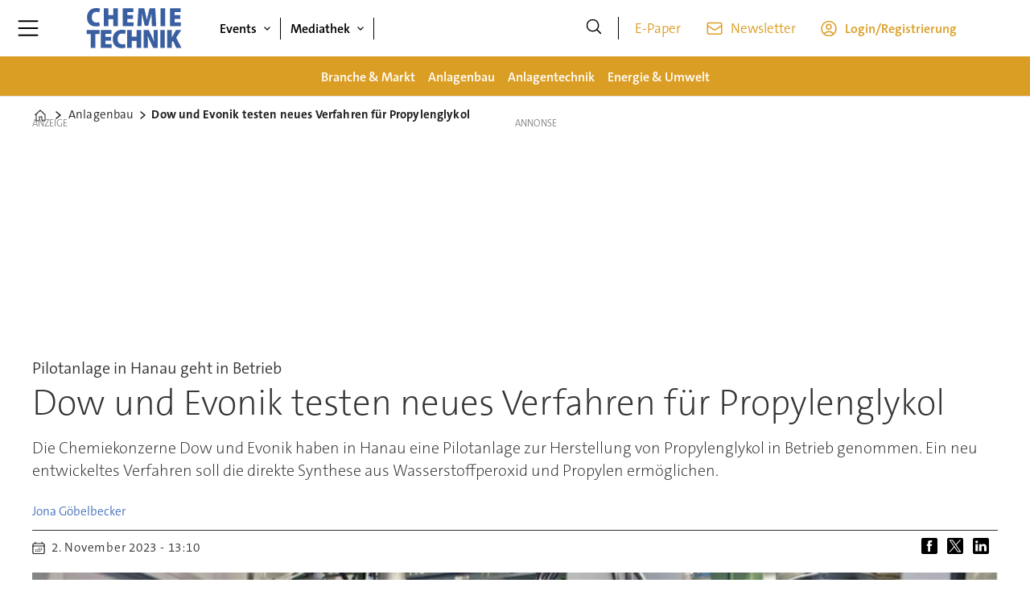

--- FILE ---
content_type: text/javascript;charset=utf-8
request_url: https://id.cxense.com/public/user/id?json=%7B%22identities%22%3A%5B%7B%22type%22%3A%22ckp%22%2C%22id%22%3A%22mkmyk66klhfypnh0%22%7D%2C%7B%22type%22%3A%22lst%22%2C%22id%22%3A%2219vnyfx6wx3q52rq2qde8szoe7%22%7D%2C%7B%22type%22%3A%22cst%22%2C%22id%22%3A%2219vnyfx6wx3q52rq2qde8szoe7%22%7D%5D%7D&callback=cXJsonpCB2
body_size: 188
content:
/**/
cXJsonpCB2({"httpStatus":200,"response":{"userId":"cx:30yvr5mtyvgtsyfy8nc96428c:v0m77iy32kj6","newUser":true}})

--- FILE ---
content_type: image/svg+xml
request_url: https://www.chemietechnik.de/files/2025/10/31/Logo_CT_ohne_unterzeile_srgb.svg
body_size: 1190
content:
<?xml version="1.0" encoding="utf-8"?>
<!-- Generator: Adobe Illustrator 16.0.3, SVG Export Plug-In . SVG Version: 6.00 Build 0)  -->
<!DOCTYPE svg PUBLIC "-//W3C//DTD SVG 1.1//EN" "http://www.w3.org/Graphics/SVG/1.1/DTD/svg11.dtd">
<svg version="1.1" id="Ebene_1" xmlns="http://www.w3.org/2000/svg" xmlns:xlink="http://www.w3.org/1999/xlink" x="0px" y="0px"
	 width="294px" height="130px" viewBox="5.5 9 294 130" enable-background="new 5.5 9 294 130" xml:space="preserve">
<g>
	<path fill="#3A5FA1" d="M253.59,132.934h13.58v-16.281l3.654-5.084l9.768,21.365h15.727l-15.885-30.498l15.328-23.032h-16.359
		l-8.975,16.678c-1.033,2.064-2.064,4.209-3.099,6.273h-0.159V79.404h-13.58V132.934L253.59,132.934z M232.624,132.934h13.739
		v-53.53h-13.739V132.934z M195.377,132.934v-11.994c0-9.211-0.238-17.551-0.557-23.983h0.238
		c2.064,5.719,5.241,12.867,7.782,18.106l8.498,17.871h13.979v-53.53H212.93V90.84c0,8.656,0.477,16.996,1.111,23.27h-0.238
		c-1.984-5.639-5.004-12.707-7.387-17.393l-8.26-17.313h-15.17v53.53H195.377z M133.35,79.404v53.53h13.74v-21.205h14.852v21.205
		h13.74v-53.53h-13.74v20.172H147.09V79.404H133.35z M126.918,120.781c-1.906,0.715-5.242,1.271-8.101,1.271
		c-8.736,0-14.137-5.719-14.137-15.885c0-11.197,6.354-16.121,13.978-16.121c3.574,0,6.354,0.793,8.34,1.668l2.462-10.96
		c-1.827-1.033-6.116-2.065-11.596-2.065c-14.534,0-27.638,9.133-27.638,28.354c0,14.137,7.942,26.605,26.526,26.605
		c5.56,0,10.007-1.033,11.834-1.906L126.918,120.781z M85.224,99.814H68.228v-9.054h17.949V79.404H54.488v53.53h32.721v-11.356
		H68.228v-10.563h16.996V99.814z M24.31,132.934h13.74V91.236h12.548V79.404H12v11.833h12.31V132.934z"/>
	<path fill="#3A5FA1" d="M292.587,34.895h-16.996v-9.054h17.948V14.484h-31.688v53.529h32.722V56.656h-18.981V46.093h16.996
		L292.587,34.895L292.587,34.895z M233.738,68.013h13.738V14.484h-13.738V68.013z M207.529,68.013h13.025l-2.859-53.529h-17.074
		l-3.813,15.09c-1.431,5.956-3.099,13.185-4.369,19.537h-0.238c-1.031-6.433-2.541-13.263-3.971-19.458l-3.494-15.169h-17.313
		l-3.573,53.529h12.389l0.796-18.505c0.237-5.48,0.556-13.025,0.873-20.015h0.157c1.033,6.831,2.621,14.375,3.813,19.458
		l4.209,17.949h10.483l4.844-18.028c1.432-5.082,3.496-12.706,4.846-19.379h0.238c0,7.545,0.158,14.534,0.318,20.015L207.529,68.013
		z M150.825,34.895h-16.996v-9.054h17.949V14.484H120.09v53.529h32.721V56.656h-18.982V46.093h16.996V34.895L150.825,34.895z
		 M63.305,14.484v53.529h13.74V46.808h14.851v21.205h13.74V14.484h-13.74v20.173H77.045V14.484H63.305z M49.725,55.862
		c-1.906,0.715-5.242,1.271-8.101,1.271c-8.736,0-14.137-5.72-14.137-15.884c0-11.199,6.354-16.123,13.978-16.123
		c3.574,0,6.354,0.794,8.339,1.668l2.462-10.96c-1.826-1.032-6.115-2.065-11.595-2.065c-14.534,0-27.638,9.133-27.638,28.353
		c0,14.138,7.942,26.606,26.526,26.606c5.56,0,10.007-1.032,11.834-1.906L49.725,55.862z"/>
</g>
</svg>


--- FILE ---
content_type: text/javascript;charset=utf-8
request_url: https://api.cxense.com/public/widget/data?json=%7B%22context%22%3A%7B%22referrer%22%3A%22%22%2C%22categories%22%3A%7B%22testgroup%22%3A%2233%22%7D%2C%22parameters%22%3A%5B%7B%22key%22%3A%22userState%22%2C%22value%22%3A%22anon%22%7D%2C%7B%22key%22%3A%22testgroup%22%2C%22value%22%3A%2233%22%7D%5D%2C%22autoRefresh%22%3Afalse%2C%22url%22%3A%22https%3A%2F%2Fwww.chemietechnik.de%2Fanlagenbau%2Fdow-und-evonik-testen-neues-verfahren-fuer-propylenglykol%2F1967534%22%2C%22browserTimezone%22%3A%220%22%7D%2C%22widgetId%22%3A%225667b234c7dc74756574451de5c9e451e5b30171%22%2C%22user%22%3A%7B%22ids%22%3A%7B%22usi%22%3A%22mkmyk66klhfypnh0%22%7D%7D%2C%22prnd%22%3A%22mkmyk66ksxafn26s%22%7D&media=javascript&sid=3607740433166094017&widgetId=5667b234c7dc74756574451de5c9e451e5b30171&resizeToContentSize=true&useSecureUrls=true&usi=mkmyk66klhfypnh0&rnd=1792896089&prnd=mkmyk66ksxafn26s&tzo=0&callback=cXJsonpCB1
body_size: 5177
content:
/**/
cXJsonpCB1({"httpStatus":200,"response":{"items":[{"dominantimage":"https://image.chemietechnik.de/2588632.jpg?imageId=2588632&x=0&y=0&cropw=98.54&croph=100&panox=0&panoy=0&panow=98.54&panoh=100&width=1200&height=683","dominantthumbnail":"https://content-thumbnail.cxpublic.com/content/dominantthumbnail/b7c1ea3ad52804e03852da717477a6b44ebd31a2.jpg?696fa40d","description":"Die regionalen Tarifverhandlungen für die bundesweite Chemie-Tarifrunde 2026 haben am 14. Januar begonnen. Während die Arbeitgebervertreter, die historisch schlechten Umstände anführen, die die Industrie belasten, berufen sich die Arbeitnehmervertreter darauf, dass es in nicht wenigen Betrieben trotzdem rund laufe.","campaign":"1","testId":"2","id":"b7c1ea3ad52804e03852da717477a6b44ebd31a2","placement":"6","collection":"CT_Coll","title":"Chemiearbeitgeber fordern tarifpolitische Atempause","click_url":"https://api.cxense.com/public/widget/click/[base64]","url":"https://www.chemietechnik.de/branche-markt/chemiearbeitgeber-fordern-tarifpolitische-atempause/2588486"},{"dominantimage":"https://image.chemietechnik.de/2123944.jpg?imageId=2123944&panox=0&panoy=0&panow=0&panoh=0&width=1200&height=683","dominantthumbnail":"https://content-thumbnail.cxpublic.com/content/dominantthumbnail/946594dccc55c46eebfac83c75b990281e383ad1.jpg?69525d14","description":"DieIGBCE hat mit Forderungsempfehlungen die nächste Tarifrunde in der chemisch-pharmazeutischen Industrie eingeleitet.","campaign":"1","testId":"2","id":"946594dccc55c46eebfac83c75b990281e383ad1","placement":"6","collection":"CT_Coll","title":"IGBCE stellt Forderungsempfehlung für Tarifrunde 2026 auf","click_url":"https://api.cxense.com/public/widget/click/[base64]","url":"https://www.chemietechnik.de/branche-markt/igbce-stellt-forderungsempfehlung-fuer-tarifrunde-2026-auf/2123872"},{"dominantimage":"https://image.chemietechnik.de/2584870.jpg?imageId=2584870&x=0&y=21.46&cropw=100&croph=57.08&panox=0&panoy=21.46&panow=100&panoh=57.08&width=1200&height=683","dominantthumbnail":"https://content-thumbnail.cxpublic.com/content/dominantthumbnail/b880d1523cd49abee7f2934a815d954df030b83a.jpg?6964bbe5","description":"Nach 25 Jahren: EU-Rat stimmt Mercosur-Abkommen zu. Hoffnung für Industrie!","campaign":"1","testId":"2","id":"b880d1523cd49abee7f2934a815d954df030b83a","placement":"6","collection":"CT_Coll","title":"Europa setzt starkes Zeichen: Mercosur-Abkommen beschlossen!","click_url":"https://api.cxense.com/public/widget/click/[base64]","url":"https://www.chemietechnik.de/branche-markt/industrieverbaende-setzen-auf-mercosur/2585075"},{"dominantimage":"https://image.chemietechnik.de/2589259.jpg?imageId=2589259&x=0&y=4.25&cropw=100&croph=91.5&panox=0&panoy=4.25&panow=100&panoh=91.5&width=1200&height=683","dominantthumbnail":"https://content-thumbnail.cxpublic.com/content/dominantthumbnail/c6a5d1dfaf3202526dc41f36acbef7d2f9219c56.jpg?696f46b3","description":"Covestro beabsichtigt, in Brunsbüttel eine Wärmebatterie zu nutzen, um damit Dampf und Wärme zu erzeugen.","campaign":"1","testId":"2","id":"c6a5d1dfaf3202526dc41f36acbef7d2f9219c56","placement":"6","collection":"CT_Coll","title":"Covestro nutzt Wärmebatterie zur Dampf- und Wärmeerzeugung","click_url":"https://api.cxense.com/public/widget/click/[base64]","url":"https://www.chemietechnik.de/energie-umwelt/covestro-nutzt-waermebatterie-zur-dampferzeugung/1883135"}],"template":"<div data-cx_a99p tmp:class=\"cx-flex-module\">\n  <!--%\n  var items = data.response.items;\n  for (var i = 0; i < items.length; i++) {\n    var item = items[i];\n    var itemImage = item.dominantthumbnail || '';\n  %-->\n\n    <!--% if (itemImage) { %-->\n  <a tmp:id=\"{{cX.CCE.clickTracker(item)}}\" tmp:class=\"cx-item\" tmp:href=\"{{item.url}}\" tmp:target=\"_top\" tmp:title=\"{{item.title}}\">\n    <img tmp:srcset=\"{{itemImage}} 300w, {{item.dominantimage}} 960w\" tmp:sizes=\"(max-width: 600px) 300px, 960px\" tmp:src=\"{{itemImage}}\" tmp:alt=\"\">\n    <h3>{{item.title}}</h3>\n  </a>\n    <!--% } else {%-->\n  <a tmp:id=\"{{cX.CCE.clickTracker(item)}}\" tmp:class=\"cx-item text-only\" tmp:href=\"{{item.url}}\" tmp:target=\"_top\" tmp:title=\"{{item.title}}\">\n    <h3>{{item.title}}</h3>\n      <!--% if (item.description) { %-->\n    <span>{{item.description}}</span>\n      <!--% } %-->\n  </a>\n    <!--% } %-->\n  <!--% } %-->\n</div>\n","style":"@import url('https://fonts.googleapis.com/css2?family=Roboto&display=swap');\n\n.cx-flex-module[data-cx_a99p] {\n  --cx-columns: 4;\n  --cx-gap: 16px;\n  --cx-image-height: 115px; /* <<< halbe Höhe */\n  --cx-bg: transparent;\n  --cx-fg:#fff;\n  --cx-font:'TheSansC5', arial, helvetica, sans-serif;\n  --cx-font-size:18px;\n\n  display:grid;\n  grid-template-columns: repeat(var(--cx-columns), minmax(0,1fr));\n  column-gap: var(--cx-gap);\n  row-gap: 20px;\n\n  max-width:1220px;\n  margin:0 auto;\n  padding: var(--cx-gap);\n  background: var(--cx-bg);\n  box-sizing:border-box;}\n\n.cx-flex-module[data-cx_a99p] .cx-item {\n  display:block;\n  text-decoration:none;\n  background:transparent;\n/*  transition: transform .15s ease, box-shadow .15s ease;*/\n}\n\n.cx-flex-module[data-cx_a99p] .cx-item.text-only {\n    background: #FAFAFA;\n    padding: 15px;\n    box-sizing: border-box;\n}\n\n.cx-flex-module[data-cx_a99p] img {\n  width:100%;\n  height:var(--cx-image-height);\n  object-fit:cover;\n  display:block;\n  background:#111;\n/*  transition: transform .2s ease, filter .2s ease;*/\n}\n\n.cx-flex-module[data-cx_a99p] .cx-item h3 {\n  font-family:var(--cx-font);\n  font-size:var(--cx-font-size);\n  font-weight:700;\n  color:var(--cx-fg);\n  line-height:1.25;\n  margin:12px 0 0 0;\n  text-decoration:none;\n}\n\n.cx-flex-module[data-cx_a99p] .cx-item.text-only span {\n  font-family:var(--cx-font);\n  font-size:90%;\n  color:rgba(255,255,255,.7);\n  line-height:1.35;\n}\n\n.cx-flex-module[data-cx_a99p] .cx-item:hover {\n    opacity: 0.95;\n}\n\n.cx-flex-module[data-cx_a99p] .cx-item:hover h3 {\n    color:var(--cx-fg);\n \ttext-decoration: underline;\n}\n\n@media screen and (max-width: 600px) {\n    .cx-flex-module[data-cx_a99p] {\n    --cx-columns: 2; /* <<< Zeigt 2 Elemente pro Zeile */\n  } \n  \n    .cx-flex-module[data-cx_a99p] .cx-item {\nwidth: calc(100% - 4 * var(--cx-item-gap)); height: unset; margin: var(--cx-item-gap) calc(2 * var(--cx-item-gap)); }\n\n    .cx-flex-module[data-cx_a99p] .cx-item h3 {\n        font-size: 5vw;\n    }\n\n    .cx-flex-module[data-cx_a99p] img {\n        height:var(--cx-image-height);\n    }\n}\n\n/* IE10+ */\n@media screen\\0 {\n    .cx-flex-module[data-cx_a99p] {\n        background: #FFF;\n        padding: 4px;\n    }\n\n    .cx-flex-module[data-cx_a99p] .cx-item {\n        width: calc(33% - 12px);\n        margin: 4px;\n    }\n\n    .cx-flex-module[data-cx_a99p] img {\n        min-height: auto;\n    }\n\n    .cx-flex-module[data-cx_a99p] .cx-item h3 {\n        font-family: Roboto, arial, helvetica, sans-serif;\n        font-size: 14px;\n        color: #555;\n        margin: 5px 0;\n    }\n\n    .cx-flex-module[data-cx_a99p] .cx-item:hover h3 {\n        color: #000;\n    }\n\n    .cx-flex-module[data-cx_a99p] .cx-item.text-only span {\n        font-family: Roboto, arial, helvetica, sans-serif;\n        color: #AAA;\n    }\n}\n","prnd":"mkmyk66ksxafn26s"}})

--- FILE ---
content_type: text/javascript;charset=utf-8
request_url: https://p1cluster.cxense.com/p1.js
body_size: 101
content:
cX.library.onP1('19vnyfx6wx3q52rq2qde8szoe7');
